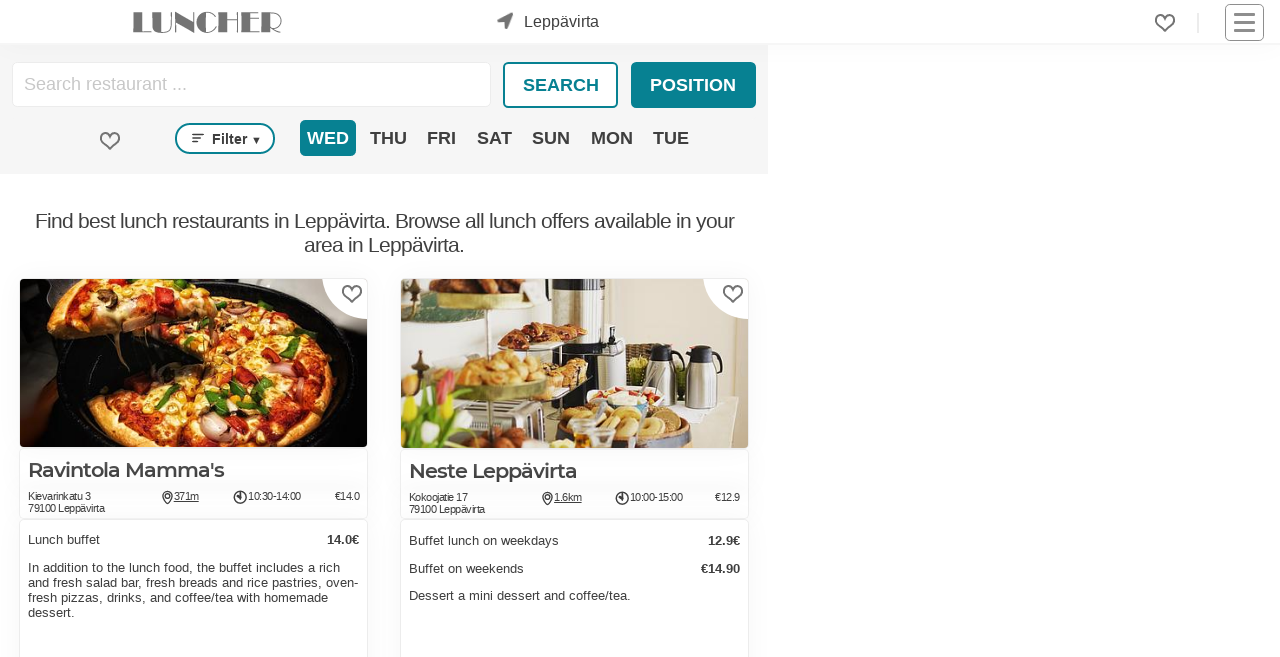

--- FILE ---
content_type: text/html; charset=utf-8
request_url: https://www.luncher.fi/leppavirta/
body_size: 6867
content:
<!DOCTYPE html><html lang="en"><head><meta content="Where can I go for lunch in Leppävirta? All lunches in Leppävirta in one place. All-you-can-eat buffet or a la carte? Browse best lunch offers and deals." name="description"/><meta content="lounas, lunch, lounas Leppävirta, lunch in Leppävirta" name="keywords"/><meta content="UTF-8" name="charset"/><meta content="width=device-width, initial-scale=1, shrink-to-fit=yes" name="viewport"/><meta content="text/html; charset=UTF-8; IE=edge" http-equiv="X-UA-Compatible"/><meta content="text/html; charset=utf-8" http-equiv="content-type"/><meta content="en" http-equiv="content-language"/><meta content="en_EN" property="og:locale"/><meta content="website" property="og:type"/><meta content="Leppävirta Lunch - Best lunch spots in Leppävirta" property="og:image:alt"/><meta content="image/jpeg" property="og:image:type"/><title>Leppävirta Lunch - Best lunch spots in Leppävirta</title><meta content="Leppävirta Lunch - Best lunch spots in Leppävirta" property="og:title"/><meta content="https://www.luncher.fi/leppavirta/" property="og:url"/><meta content="Where can I go for lunch in Leppävirta? All lunches in Leppävirta in one place. All-you-can-eat buffet or a la carte? Browse best lunch offers and deals." property="og:description"/><meta content="https://cdn.ecommaker.com/fs/lunch/cmpp/20230527-094515-780929.jpg" property="og:image"/><meta content="https://cdn.ecommaker.com/fs/lunch/cmpp/20230527-094515-780929.jpg" property="og:image:secure_url"/><meta content="399" property="og:image:width"/><meta content="194" property="og:image:height"/><meta content="Luncher.fi" property="og:site_name"/><meta content="www.luncher.fi" name="twitter:domain"/><meta content="Leppävirta Lunch - Best lunch spots in Leppävirta" name="twitter:title"/><meta content="https://www.luncher.fi/leppavirta/" name="twitter:url"/><meta content="Where can I go for lunch in Leppävirta? All lunches in Leppävirta in one place. All-you-can-eat buffet or a la carte? Browse best lunch offers and deals." name="twitter:description"/><meta content="https://cdn.ecommaker.com/fs/lunch/cmpp/20230527-094515-780929.jpg" name="twitter:image"/><meta content="Leppävirta Lunch - Best lunch spots in Leppävirta" itemprop="name"/><meta content="https://www.luncher.fi/leppavirta/" itemprop="url"/><meta content="Where can I go for lunch in Leppävirta? All lunches in Leppävirta in one place. All-you-can-eat buffet or a la carte? Browse best lunch offers and deals." itemprop="description"/><meta content="https://cdn.ecommaker.com/fs/lunch/cmpp/20230527-094515-780929.jpg" itemprop="image"/><meta name="ir-site-verification-token" value="724301146"/><meta name="tradedoubler-site-verification" value="3457044"/><link href="https://www.luncher.fi/leppavirta/" rel="canonical"/><link href="/static/media/icons/lch/favicon.48a4f6aae7c5.ico" rel="shortcut icon" type="image/png"/><link href="/static/media/icons/lch/favicon-96x96.2fdfcb9b459c.png" rel="icon" sizes="96x96" type="image/png"/><link href="/static/media/icons/lch/favicon-16x16.d58c92196d43.png" rel="icon" sizes="16x16" type="image/png"/><link href="/static/media/icons/lch/favicon-32x32.65ea730a3896.png" rel="icon" sizes="32x32" type="image/png"/><link href="/media/icons/manifest.json" rel="manifest"/><meta content="#1E1E1E" name="theme-color"/><link href="/static/media/icons/lch/favicon-192x192.9e5df5e64abd.png" rel="icon" sizes="192x192" type="image/png"/><link href="/static/media/icons/lch/apple-touch-icon-57x57.fb3199255cfa.png" rel="apple-touch-icon" sizes="57x57"/><link href="/static/media/icons/lch/apple-touch-icon-114x114.68ed709f5109.png" rel="apple-touch-icon" sizes="114x114"/><link href="/static/media/icons/lch/apple-touch-icon-72x72.cdf86429b794.png" rel="apple-touch-icon" sizes="72x72"/><link href="/static/media/icons/lch/apple-touch-icon-144x144.f4db82135db8.png" rel="apple-touch-icon" sizes="144x144"/><link href="/static/media/icons/lch/apple-touch-icon-60x60.b894fd5a6b68.png" rel="apple-touch-icon" sizes="60x60"/><link href="/static/media/icons/lch/apple-touch-icon-120x120.840f28a364fc.png" rel="apple-touch-icon" sizes="120x120"/><link href="/static/media/icons/lch/apple-touch-icon-76x76.7d47fde7fff5.png" rel="apple-touch-icon" sizes="76x76"/><link href="/static/media/icons/lch/apple-touch-icon-152x152.01cd4ecff207.png" rel="apple-touch-icon" sizes="152x152"/><link href="/static/media/icons/lch/apple-touch-icon-180x180.63c76bf726d2.png" rel="apple-touch-icon" sizes="180x180"/><link href="/static/media/icons/lch/apple-touch-startup-image-1536x2008.f58ab66bd7ca.png" media="(device-width: 768px) and (device-height: 1024px) and (orientation: portrait) and (-webkit-device-pixel-ratio: 2)" rel="apple-touch-startup-image"/><link href="/static/media/icons/lch/apple-touch-startup-image-1496x2048.c9205e346142.png" media="(device-width: 768px) and (device-height: 1024px) and (orientation: landscape) and (-webkit-device-pixel-ratio: 2)" rel="apple-touch-startup-image"/><link href="/static/media/icons/lch/apple-touch-startup-image-768x1004.8a021c1dd2d7.png" media="(device-width: 768px) and (device-height: 1024px) and (orientation: portrait) and (-webkit-device-pixel-ratio: 1)" rel="apple-touch-startup-image"/><link href="/static/media/icons/lch/apple-touch-startup-image-748x1024.58bb0e60a269.png" media="(device-width: 768px) and (device-height: 1024px) and (orientation: landscape) and (-webkit-device-pixel-ratio: 1)" rel="apple-touch-startup-image"/><link href="/static/media/icons/lch/apple-touch-startup-image-640x1096.e6ea4899a21c.png" media="(device-width: 320px) and (device-height: 568px) and (-webkit-device-pixel-ratio: 2)" rel="apple-touch-startup-image"/><link href="/static/media/icons/lch/apple-touch-startup-image-640x920.b9c7f9357c9d.png" media="(device-width: 320px) and (device-height: 480px) and (-webkit-device-pixel-ratio: 2)" rel="apple-touch-startup-image"/><link href="/static/media/icons/lch/apple-touch-startup-image-320x460.9c5309dd7c22.png" media="(device-width: 320px) and (device-height: 480px) and (-webkit-device-pixel-ratio: 1)" rel="apple-touch-startup-image"/><meta content="#5cb95c" name="msapplication-TileColor"/><meta content="/static/media/icons/lch/mstile-144x144.f4db82135db8.png" name="msapplication-TileImage"/><link href="/static/css/main_lch.min.8b053820f14a.css " media="all" rel="stylesheet"/><script>
            // var csrf = "6s7StU3Ed0JhuZ1SRUR1G8TsI4v8FIXiKpIjXNGFPs9svBWgxXe4daGAi9FCAeU2";
            var show_pin_gallery = 0;
            var listing_btn_more = 1;
            
                var debug = 0;
            
            
                var project_type = "lch";
            
            
                var project_name = "Luncher.fi";
            
            
                var isus = JSON.parse("false");
            
            
                var base_dir = "/static/";
            
            
                var url_r = "https://rec.ecommaker.com/r/";
            
            
                var lang = "en";
            
            
                var devmob = 0;
            
            
                var devbot = 1;
            
            
                var show_map_bot = 0;
            
            
            
                var filterDate = "2026-01-21";
            
            
            
                var filterDates = JSON.parse("[\u00222026\u002D01\u002D21\u0022, \u00222026\u002D01\u002D22\u0022, \u00222026\u002D01\u002D23\u0022, \u00222026\u002D01\u002D24\u0022, \u00222026\u002D01\u002D25\u0022, \u00222026\u002D01\u002D26\u0022, \u00222026\u002D01\u002D27\u0022]");
            
            
                var currency = "€";
            
            
                var curCity = "Leppävirta";
            
            
                var curCityUrl = "/leppavirta/";
            
            
                var curCityLatLng = [62.4894313, 27.7860813];
            
            
                var city_list_ajax = 1;
            
            
            
            
                var imdef_maxnum = 42;
            
            
                var tag_types = JSON.parse("[\u0022filter\u0022]");
            
            
            
                var statsM = 3;
            
            
                var def_favs = JSON.parse("{}");
            
            
                var js_d = JSON.parse("\u0022/static/js/d.min.cd10cc814580.js\u0022");
            

            
            
            
                var js_subscr = JSON.parse("\u0022/static/js/subscr.min.ff50933c68a9.js\u0022");
            
            

            
                var mp_code = "mp";
            
            
            
            
            
            
                var round_num = 1;
            
            
            
            
                var events_slugs = JSON.parse("[]");
            

            

            
                var timeoutDL = 10;
            
            
                var timeoutQ1 = 100;
            
            
                var timeoutQ2 = 300;
            
            
                var show_magnifier_lightbox = 0;
            
            
                var show_social_share = 1;
            
            
                var show_cookie = 0;
            
            
                var save_cookie = 1;
            
            
                var cookie_consent = 0;
            
            // 
            
                var copyright = 1;
            
            
                var delay_scripts_thirdparties = 1;
            

            
                var js_list0 = JSON.parse("[[\u0022/static/js/deals\u002Dpage.min.dbba73ddb634.js\u0022, 0]]");
            
            
            
            
        </script><script async="" crossorigin="anonymous" src="https://wgt.ecommaker.com/static/js/at.min.js"></script><script async="" data-cookiecategory="analytics" src="https://www.googletagmanager.com/gtag/js?id=G-BPFGC87RMK" type="text/plain"></script><script data-cookiecategory="analytics" type="text/plain">
                window.dataLayer = window.dataLayer || [];
                function gtag(){dataLayer.push(arguments);}
                gtag('js', new Date());
                gtag('config', 'G-BPFGC87RMK');
            </script><script data-cookiecategory="analytics" type="text/plain">(function(w,d,s,l,i){w[l]=w[l]||[];w[l].push({'gtm.start':
            new Date().getTime(),event:'gtm.js'});var f=d.getElementsByTagName(s)[0],
            j=d.createElement(s),dl=l!='dataLayer'?'&l='+l:'';j.async=true;j.src=
            'https://www.googletagmanager.com/gtm.js?id='+i+dl;f.parentNode.insertBefore(j,f);
            })(window,document,'script','dataLayer','GTM-TGNP5GQN');</script><link href="//www.googletagmanager.com" rel="dns-prefetch"/></head><body><div class="site" id="page"><header id="masthead"><div class="fl fl-wrap-const pos-r" style="height: 36px;"><div class="masthead-left fl fl-va" style="top: 50%;transform: translate(0,-50%);"><div class="site-logo"><a href="/" title="Home page"><div class="lg lg-f"></div><div class="lg lg-s"></div></a></div><div id="search-city"><div class="city-form"><div class="city-form-before e-swing"><div class="im-geo pos-a"></div></div><div class="city-form-select" id="city-list-top"><p class="m0 m10-lr p10-lr">city...</p></div></div></div></div><div class="masthead-right fl fl-wrap-const fl-va" style="justify-content: flex-end;"><div class="menu-desk" style="margin-right: 15px;"><ul class="fl fl-wrap ul-n m0"><li class="menu-item m10-lr brr" style="padding-right: 22px;"><div class="fav-top fav-off lk m0" onclick="openFavs();" onfocus="openListFavs(this);" title="Favorites"></div><div class="pos-a ztop f-bg-bg f-sh10 f-brr03 f-brw1 f-br-mcl m-6-l p05 d-no" id="menu-fav" style="width: 190px;"><ul class="ul-n m0 p0"></ul></div></li></ul></div><nav id="navbar"><div class="hmb" onclick="nav();"><div class="nav-icon"><div></div></div></div><div class="menu-main-container"><ul class="main-menu sub-menu-hide" id="menu-main"><li class="menu-item menu-item-type-post_type menu-item-object-page"><a href="/">Homepage</a></li><li class="menu-item menu-item-type-post_type menu-item-object-page"><a href="#footer">For Restaurateurs</a></li></ul></div></nav></div></div></header><main role="main"><div class="site-content"><div class="mn"><div class="mn-l" id="mp-fp"><div class="mn-layers" id="layers"><div class="pos-r f-bg-box p10-t" id="mp-f"><form class="fl fl-wrap p0 m10-lr"><div class="autocomplete m10-b" style="width:100%;"><input autocomplete="off" class="f-bro m0" id="scomp" placeholder="Search restaurant ..." style="padding-top: 11px;padding-bottom: 11px;padding-left: 11px;" title="Restaurant name" type="text"/></div><div class="fl fl-wrap"><div class="m0 m10-b p0"><button class="btn-inv btn-r btn-sq m10-l p05 p10-lr" id="btnSrch" onclick="runSearch();" title="Search restaurant" type="button">Search</button></div><div class="m0 m10-b p0"><button class="btn btn-r solid-sentense btn-sq m10-l p05" id="btnPos" onclick="getLocation();" title="Set my position on the map" type="button">Position</button></div></div></form><div class="fl fl-wrap-const m10-lr"><div class="m30-lr m10-b"><div class="fav-sch fav-off lk a-n m10" id="fp-icon" onclick="filterFav();" title="Show my favorites"></div></div><div class="m10-lr m10-b" style="margin-top: 3px;"><p class="btn btn-inv btn-txt f-brrr fs1 m0 p03" onclick="filterList();bxShow('.sch-gr', '#ul-filter', 'd-no');" style="text-transform: capitalize; padding: 0.3em 0.7em;"><span class="p03"><svg class="" height="12" stroke="none" viewBox="0 0 17 12" width="12" xmlns="http://www.w3.org/2000/svg"><rect height="2" rx="2" width="17" x="0" y="0"></rect><rect height="2" rx="2" width="13" x="0" y="5"></rect><rect height="2" rx="2" width="9" x="0" y="10"></rect></svg></span> Filter <span class="fs07">▼</span></p><div class="sch-gr ztop f-bg-bg f-sh10 f-brr03 f-brw1 f-br-mcl m-1-l p05 d-no" id="ul-filter" style="position: absolute;"><p class="chbx"><input data-t="buffet" id="ch-filter0" type="checkbox"/><label for="ch-filter0">Buffet</label></p><p class="chbx"><input data-t="a la carte" id="ch-filter1" type="checkbox"/><label for="ch-filter1">A la Carte</label></p><p class="chbx"><input data-t="soup" id="ch-filter2" type="checkbox"/><label for="ch-filter2">Soup</label></p><p class="chbx"><input data-t="salad bar" id="ch-filter3" type="checkbox"/><label for="ch-filter3">Salad bar</label></p><p class="chbx"><input data-t="gluten-free" id="ch-filter4" type="checkbox"/><label for="ch-filter4">Gluten-free</label></p><p class="chbx"><input data-t="vegan,vegetarian" id="ch-filter5" type="checkbox"/><label for="ch-filter5">Vegetarian</label></p><p class="lk a-n m0 c" onclick="bxShow('.sch-gr', '', 'd-no');">x</p></div></div><div class="m10-lr m10-b"><div class="fl fl-wrap"><p class="wdays btn f-brr03 m0 p03 u" data-md="2026-01-21" data-wd="2" id="wd2" onclick="bxShow('.wdays', '#wd2', 'btn-inv'); bxShow('.wdays', '#wd2', 'btn-no-base'); cFilterWD(this, '2026-01-21');" style="margin: 0 3px;" title="21/01">Wed</p><p class="wdays btn f-brr03 btn-inv btn-no-base m0 p03 u" data-md="2026-01-22" data-wd="3" id="wd3" onclick="bxShow('.wdays', '#wd3', 'btn-inv'); bxShow('.wdays', '#wd3', 'btn-no-base'); cFilterWD(this, '2026-01-22');" style="margin: 0 3px;" title="22/01">Thu</p><p class="wdays btn f-brr03 btn-inv btn-no-base m0 p03 u" data-md="2026-01-23" data-wd="4" id="wd4" onclick="bxShow('.wdays', '#wd4', 'btn-inv'); bxShow('.wdays', '#wd4', 'btn-no-base'); cFilterWD(this, '2026-01-23');" style="margin: 0 3px;" title="23/01">Fri</p><p class="wdays btn f-brr03 btn-inv btn-no-base m0 p03 u" data-md="2026-01-24" data-wd="5" id="wd5" onclick="bxShow('.wdays', '#wd5', 'btn-inv'); bxShow('.wdays', '#wd5', 'btn-no-base'); cFilterWD(this, '2026-01-24');" style="margin: 0 3px;" title="24/01">Sat</p><p class="wdays btn f-brr03 btn-inv btn-no-base m0 p03 u" data-md="2026-01-25" data-wd="6" id="wd6" onclick="bxShow('.wdays', '#wd6', 'btn-inv'); bxShow('.wdays', '#wd6', 'btn-no-base'); cFilterWD(this, '2026-01-25');" style="margin: 0 3px;" title="25/01">Sun</p><p class="wdays btn f-brr03 btn-inv btn-no-base m0 p03 u" data-md="2026-01-26" data-wd="0" id="wd0" onclick="bxShow('.wdays', '#wd0', 'btn-inv'); bxShow('.wdays', '#wd0', 'btn-no-base'); cFilterWD(this, '2026-01-26');" style="margin: 0 3px;" title="26/01">Mon</p><p class="wdays btn f-brr03 btn-inv btn-no-base m0 p03 u" data-md="2026-01-27" data-wd="1" id="wd1" onclick="bxShow('.wdays', '#wd1', 'btn-inv'); bxShow('.wdays', '#wd1', 'btn-no-base'); cFilterWD(this, '2026-01-27');" style="margin: 0 3px;" title="27/01">Tue</p></div></div></div></div><h1 class="f-b fs14f m0 m10-t p10 c" id="mp-h">Find best lunch restaurants in Leppävirta. Browse all lunch offers available in your area in Leppävirta.</h1><div class="mn-item mn-menu m80-b" id="menus"><div class="mi" data-cid="11042" data-cityurl="" data-md="2026-01-21" data-mid="11042" onmouseover="showCompOnMapPop(this.getAttribute('data-cid'));"><div class="mii"><div class="miif"><span class="miifbg"></span><div class="miifh lk fav-off" data-cid="11042" onclick="clickFav(this);"></div></div><div class="miii"><div style="position: absolute; left: 0; bottom: 0; z-index: 2;"><div class="fl fl-wrap"></div></div></div><div class="miib"><a class="a-n" href="/leppavirta/ravintola-mammas/lunch/" rel="noopener" target="_blank"><img alt="Ravintola Mamma's" class="miibm e-zoom show" height="194" src="https://cdn.ecommaker.com/fs/lunch/cmpp/20230527-094515-780929.jpg" width="399"/></a></div></div><div class="mih"><a class="a-n" href="/leppavirta/ravintola-mammas/lunch/" rel="noopener" target="_blank"><h2 title="Open the restaurant's page ...">Ravintola Mamma's</h2></a></div><div class="mid"><div class="mida lk a-n" data-cid="11042" onclick="showCompOnMap(this.getAttribute('data-cid'));" onmouseover="showCompOnMapPop(this.getAttribute('data-cid'));"><p>Kievarinkatu 3</p><p>79100 Leppävirta</p></div><div class="mid-othr"><div class="midd lk" data-cid="11042" onclick="showCompOnMap(this.getAttribute('data-cid'));" onmouseover="showCompOnMapPop(this.getAttribute('data-cid'));"><svg height="15" viewBox="0 0 800 800" width="13" xmlns="http://www.w3.org/2000/svg"><circle class="svg-str svg-s80" cx="400" cy="310" r="143"></circle><path class="svg-str svg-s80" d="M400,27c156.3,0,283,126.7,283,283,0,169.478-203.2,463-283,463-80.2,0-283-293.015-283-463C117,153.7,243.7,27,400,27Z"></path></svg><p title="The distance is about 371m from your current position / from city center. Show on the map.">371m</p></div><div class="mido"><svg height="15" viewBox="0 0 830 830" width="15" xmlns="http://www.w3.org/2000/svg"><circle class="svg-str svg-s80" cx="400" cy="400" r="330"></circle><rect class="svg-str svg-s80" height="380" rx="34" ry="34" width="10" x="400" y="130"></rect><path class="svg-str svg-s80" d="M378,439l-122-75a34,34,0,1,1,35-58l122,75A34,34,0,1,1,378.606,439Z"></path></svg><p title="Opening hours: 10:30-14:00">10:30-14:00</p></div><div class="midp"><p title="Price: €14.0">€14.0</p></div></div></div><div class="mim scrollbox"><div class="m10-t"><div class="mim-table"><div class="mim-row"><p class="mim-txt">Lunch buffet</p><p class="mim-prc">14.0€</p></div><div class="mim-row"><p class="mim-txt0">In addition to the lunch food, the buffet includes a rich and fresh salad bar, fresh breads and rice pastries, oven-fresh pizzas, drinks, and coffee/tea with homemade dessert.</p><p class="mim-prc"></p></div></div></div></div></div><div class="mi" data-cid="10973" data-cityurl="" data-md="2026-01-21" data-mid="10973" onmouseover="showCompOnMapPop(this.getAttribute('data-cid'));"><div class="mii"><div class="miif"><span class="miifbg"></span><div class="miifh lk fav-off" data-cid="10973" onclick="clickFav(this);"></div></div><div class="miii"><div style="position: absolute; left: 0; bottom: 0; z-index: 2;"><div class="fl fl-wrap"></div></div></div><div class="miib"><a class="a-n" href="/leppavirta/neste-leppavirta/lunch/" rel="noopener" target="_blank"><img alt="Neste Leppävirta" class="miibm e-zoom show" height="194" src="https://cdn.ecommaker.com/fs/lunch/cmpp/20230527-094513-565851.jpg" width="399"/></a></div></div><div class="mih"><a class="a-n" href="/leppavirta/neste-leppavirta/lunch/" rel="noopener" target="_blank"><h2 title="Open the restaurant's page ...">Neste Leppävirta</h2></a></div><div class="mid"><div class="mida lk a-n" data-cid="10973" onclick="showCompOnMap(this.getAttribute('data-cid'));" onmouseover="showCompOnMapPop(this.getAttribute('data-cid'));"><p>Kokoojatie 17</p><p>79100 Leppävirta</p></div><div class="mid-othr"><div class="midd lk" data-cid="10973" onclick="showCompOnMap(this.getAttribute('data-cid'));" onmouseover="showCompOnMapPop(this.getAttribute('data-cid'));"><svg height="15" viewBox="0 0 800 800" width="13" xmlns="http://www.w3.org/2000/svg"><circle class="svg-str svg-s80" cx="400" cy="310" r="143"></circle><path class="svg-str svg-s80" d="M400,27c156.3,0,283,126.7,283,283,0,169.478-203.2,463-283,463-80.2,0-283-293.015-283-463C117,153.7,243.7,27,400,27Z"></path></svg><p title="The distance is about 1.6km from your current position / from city center. Show on the map.">1.6km</p></div><div class="mido"><svg height="15" viewBox="0 0 830 830" width="15" xmlns="http://www.w3.org/2000/svg"><circle class="svg-str svg-s80" cx="400" cy="400" r="330"></circle><rect class="svg-str svg-s80" height="380" rx="34" ry="34" width="10" x="400" y="130"></rect><path class="svg-str svg-s80" d="M378,439l-122-75a34,34,0,1,1,35-58l122,75A34,34,0,1,1,378.606,439Z"></path></svg><p title="Opening hours: 10:00-15:00">10:00-15:00</p></div><div class="midp"><p title="Price: €12.9">€12.9</p></div></div></div><div class="mim scrollbox"><div class="m10-t"><div class="mim-table"><div class="mim-row"><p class="mim-txt">Buffet lunch on weekdays</p><p class="mim-prc">12.9€</p></div><div class="mim-row"><p class="mim-txt">Buffet on weekends</p><p class="mim-prc">€14.90</p></div><div class="mim-row"><p class="mim-txt0">Dessert a mini dessert and coffee/tea.</p><p class="mim-prc"></p></div></div></div></div></div><div class="mi" data-cid="1554" data-cityurl="" data-md="2026-01-21" data-mid="1554" onmouseover="showCompOnMapPop(this.getAttribute('data-cid'));"><div class="mii"><div class="miif"><span class="miifbg"></span><div class="miifh lk fav-off" data-cid="1554" onclick="clickFav(this);"></div></div><div class="miii"><div style="position: absolute; left: 0; bottom: 0; z-index: 2;"><div class="fl fl-wrap"></div></div></div><div class="miib"><a class="a-n" href="/leppavirta/ravintola-leppakerttu-leppavirta/lunch/" rel="noopener" target="_blank"><img alt="Leppäkerttu Leppävirta" class="miibm e-fade e-zoom show lzy" data-src="https://cdn.ecommaker.com/fs/lunch/cmpp/20230527-094500-487810.jpg" data-srcset="https://cdn.ecommaker.com/fs/lunch/cmpp/20230527-094500-487810-270.jpg 300w, https://cdn.ecommaker.com/fs/lunch/cmpp/20230527-094500-487810.jpg" height="194" src="data:image/svg+xml;utf8,&lt;svg xmlns='http://www.w3.org/2000/svg' class='' width='399' height='194' viewBox='0 0 399 194'&gt;&lt;rect style='fill: rgb(230, 238, 255);' width='399' height='194'&gt;&lt;/rect&gt;&lt;/svg&gt;" width="399"/></a></div></div><div class="mih"><a class="a-n" href="/leppavirta/ravintola-leppakerttu-leppavirta/lunch/" rel="noopener" target="_blank"><h2 title="Open the restaurant's page ...">Leppäkerttu Leppävirta</h2></a></div><div class="mid"><div class="mida lk a-n" data-cid="1554" onclick="showCompOnMap(this.getAttribute('data-cid'));" onmouseover="showCompOnMapPop(this.getAttribute('data-cid'));"><p>Vokkolantie 1</p><p>79100 Leppävirta</p></div><div class="mid-othr"><div class="midd lk" data-cid="1554" onclick="showCompOnMap(this.getAttribute('data-cid'));" onmouseover="showCompOnMapPop(this.getAttribute('data-cid'));"><svg height="15" viewBox="0 0 800 800" width="13" xmlns="http://www.w3.org/2000/svg"><circle class="svg-str svg-s80" cx="400" cy="310" r="143"></circle><path class="svg-str svg-s80" d="M400,27c156.3,0,283,126.7,283,283,0,169.478-203.2,463-283,463-80.2,0-283-293.015-283-463C117,153.7,243.7,27,400,27Z"></path></svg><p title="The distance is about 479m from your current position / from city center. Show on the map.">479m</p></div><div class="mido"><svg height="15" viewBox="0 0 830 830" width="15" xmlns="http://www.w3.org/2000/svg"><circle class="svg-str svg-s80" cx="400" cy="400" r="330"></circle><rect class="svg-str svg-s80" height="380" rx="34" ry="34" width="10" x="400" y="130"></rect><path class="svg-str svg-s80" d="M378,439l-122-75a34,34,0,1,1,35-58l122,75A34,34,0,1,1,378.606,439Z"></path></svg><p title="Opening hours: 11:00-14:00">11:00-14:00</p></div><div class="midp"><p title="Price: €14.0">€14.0</p></div></div></div><div class="mim scrollbox"><div class="m10-t"><div class="mim-table"><div class="mim-row"><p class="mim-txt">Lunch buffet</p><p class="mim-prc">14.0€</p></div><br/><div class="mim-row"><p class="mim-txt0">Lunch includes hot meals, dessert, and coffee or tea.</p><p class="mim-prc"></p></div></div></div></div></div></div><div id="more-bl"></div></div></div><div class="mn-map"><div class="mn-map-mp dly e-fade hide" id="mp"></div></div></div><hr/><div id="subscr"></div><hr/><div class="w"><div id="faqs"><h2 class="fs3f">FAQ</h2><details open=""><summary><span class="fs14f">What is the average cost of lunch in Leppävirta?</span></summary><div class="faq-a"><p>A lunch costs about 13,40€ in Leppävirta.</p></div></details></div></div><hr/><div class="m30-tb"><div id="breadcrumbs"><div class="fl"><a href="/">Home</a><p class="m0 p10-lr">&gt;</p><a href="/leppavirta/">Leppävirta</a></div></div></div><div class="w"><div id="deals"></div></div></div></main><footer role="contentinfo"><div class="ft" id="footer"><div class="ma ft-min"><ul class="ul-n p10-tb p30-lr"><li class="ma p10"><p class="u b">About Us</p><p class="m0 m10-t">Luncher.fi is the largest lunch guide in Finland. We help people find the best lunch spots.</p><p class="m0 m10-t" style="max-width: 210px;">Our website may contain advertising links marked with *asterisk.</p></li><li class="ma p10"><p class="u b">Popular cities</p><ul class="ul-n m0 m10-t"><li><a href="/helsinki/" title="Lunch Helsinki">Lunch Helsinki</a></li><li><a href="/tampere/" title="Lunch Tampere">Lunch Tampere</a></li><li><a href="/turku/" title="Lunch Turku">Lunch Turku</a></li><li><a href="/rovaniemi/" title="Lunch Rovaniemi">Lunch Rovaniemi</a></li></ul></li><li class="ma p10"><p class="u b">For Restaurateurs</p><ul class="ul-n m0 m10-t"><li><a href="https://contact.luncher.fi/contact-us-restaurant/" rel="nofollow" target="_blank" title="Submit your restaurant">Become a member</a></li></ul></li><li class="ma p10"><p class="u b">Other</p><ul class="ul-n m0 m10-t"><li><a href="/places/" title="All places">All places</a></li></ul></li></ul></div></div><div class="fl fl-wrap c ft-n"><div class="cr"><p>© 2026 Luncher.fi. All Rights Reserved.</p></div><ul><li class="widget_text widget widget_custom_html" id="custom_html-3"><div class="textwidget custom-html-widget"><ul class="fl fl-wrap"><li><a href="/terms-and-conditions/" title="Terms &amp; Conditions">Terms</a></li><li><a href="/privacy-policy/" title="Privacy &amp; Cookies">Privacy</a></li><li><a href="/disclaimer/" id="disclaimer" title="Disclaimer">Disclaimer</a></li></ul></div></li></ul><div class="sc"><ul><li class="widget_text widget widget_custom_html" id="custom_html-2"><div class="textwidget custom-html-widget"></div></li></ul></div><div class="tgl"><input id="tgl" name="tgl-theme" type="checkbox"/><label class="tgl-l" for="tgl" style="text-indent: 0;" title="Light/Dark Mode"><p class="no-us" style="position: absolute;bottom: 0;right: 30px;width: 23px;height: 23px;">🌜</p><p class="no-us" style="position: absolute;bottom: 0;right: 2px;width: 23px;height: 23px;">🌞</p></label></div></div></footer><div id="ftfx"><div class="fx fx-b fx-lr fx-a" id="ftfxb" style="z-index: 10000000000;"><div class="p10-tb f-bg-bg fx-sh d-no" id="coo"><div class="w fl fl-wrap"><p class="ma-f fs08f">We use cookies to improve your user experience. By clicking “ACCEPT”, you agree to the storing of cookies on your device to enhance site navigation, analyze site usage, and help us give you the very best experience.<a class="fs08f" href="/privacy-policy/" rel="nofollow">Learn more</a></p><form class="m0 p0 m30-lr f-bg-bg f-br-bg" method="post" onsubmit="cooA(); saveCookie(true); return false;"><input name="csrfmiddlewaretoken" type="hidden" value="FaX2VL60ZFpgt3sbVnp2YImmqzvGbkMUj7ytpEJ1B7PruFnzBqM5vK9u0EFa6QJE"/><button class="btn-sq m0" name="subscr" type="submit">Accept</button></form></div></div></div></div><div id="citylist"></div><div id="citylistevent"></div></div><script src="/static/js/d_en.min.adf12781f007.js"></script><script src="/static/js/main.min.e5261426e59c.js"></script><script type="application/ld+json">
            {"@context": "https://schema.org", "@type": "FAQPage", "mainEntity": [{"@type": "Question", "name": "What is the average cost of lunch in Lepp\u00e4virta?", "acceptedAnswer": {"@type": "Answer", "text": "A lunch costs about 13,40\u20ac in Lepp\u00e4virta."}}]}
        </script><script type="application/ld+json">
            {"@context": "https://schema.org", "@type": "BreadcrumbList", "itemListElement": [{"@type": "ListItem", "position": 1, "item": {"@id": "/", "name": "Home"}}, {"@type": "ListItem", "position": 2, "item": {"@id": "/leppavirta/", "name": "Lepp\u00e4virta"}}]}
        </script></body></html>

--- FILE ---
content_type: text/javascript; charset="utf-8"
request_url: https://www.luncher.fi/static/js/d_en.min.adf12781f007.js
body_size: 437
content:
var txtDict={base_pin:"You are here",open_page:"restaurant page",situated:"is",approx:"approx.",from_you:"from your current position",from_cc:"from city center",show_on_map:"show on map",show_in_list:"Click to see menu",show_favorites:"show favorites",add_to_favorites:"add to favorites",remove_fr_favorites:"remove from favorites",more_results:"more results",open_hours:"open hours",price:"price",price_not:"price is not available at the moment",geo_not_supported:"geolocation is not supported by this browser",clear_filter:"reset filters",comp_list_no_menus:"There are currently no other offers available in this area.<br>Tip: Try to move map and find the closest restaurants or choose the closest city.",comp_list_no_menus_brf:"There are currently no breakfast offers available in this area!<br>Tip: Try to move map and find the closest breakfast places or the choose closest city.",comp_list_no_menus_lns:"There are currently no lunch offers available in this area!<br>Tip: Try to move map and find the closest lunch places or choose the closest city.",comp_list_no_menus_brn:"There are currently no brunch offers available in this area!<br>Tip: Try to move map and find the closest brunch places or choose the closest city.",closed:"closed",close:"close",has_gallery:"Has gallery",gallery:"Gallery",all:"All",popular:"Popular",recent:"Recent",subscribe_title:"Subscribe",subscribe_sub:"Join us and be the first to hear about new lunch offers, discounts and yummy stuff.",subscribe_email:"Email",subscribe_ok:"Thanks for subscribing!",subscribe_er:"Something went wrong... Try again later!",subscribe_pl_read0:"Read",subscribe_pl_title:"read Privacy policy",subscribe_pl_read1:"Privacy policy",to_top:"To top",to_bottom:"To bottom",promo_copy:"Copy code",promo_copied:"Code copied!",city_list_title:"Select city",city_list_all:"All cities",city_list_recent:"Recently viewed",city_list_search:"Search"};